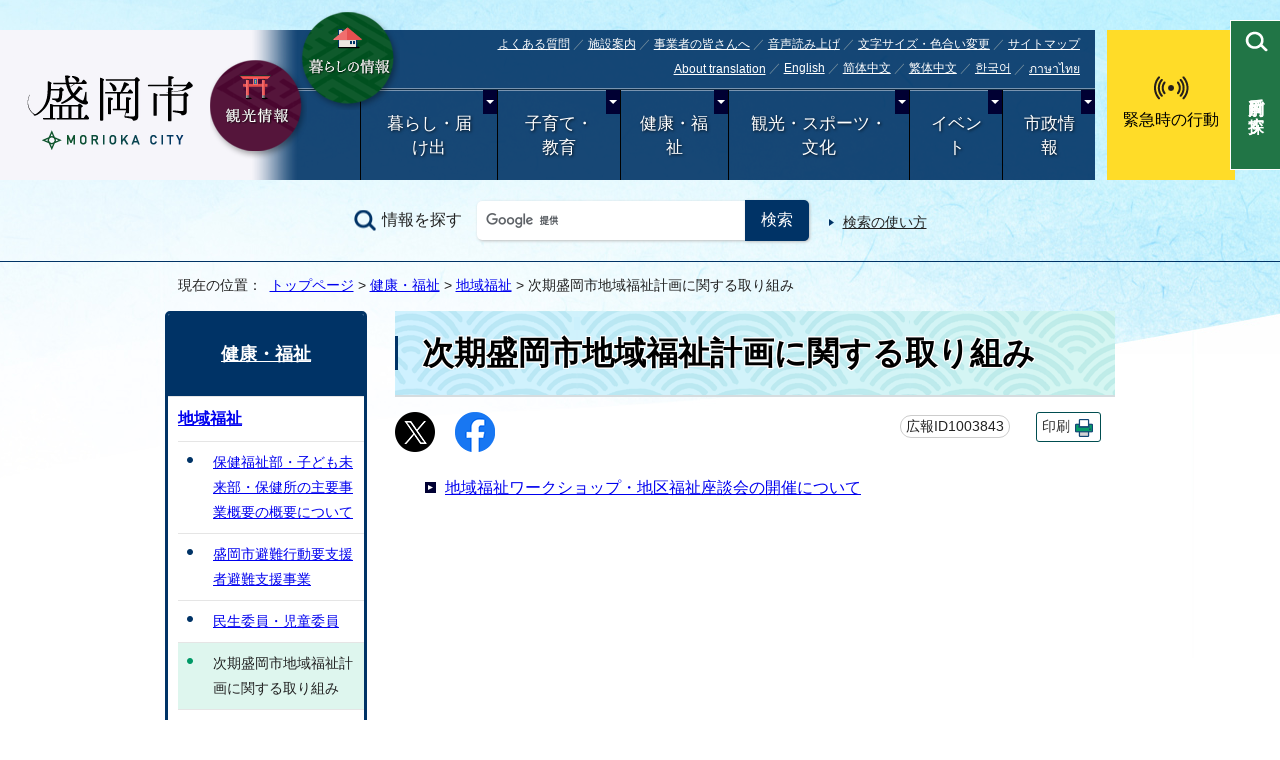

--- FILE ---
content_type: text/html
request_url: https://www.city.morioka.iwate.jp/kenkou/chiikifukushi/chiikikeikaku/index.html
body_size: 31175
content:
<!DOCTYPE html>
<html lang="ja">
<head prefix="og: http://ogp.me/ns# fb: http://ogp.me/ns/fb# article: http://ogp.me/ns/article#">
<meta charset="UTF-8">
<!-- Google tag (gtag.js) --><script async src="https://www.googletagmanager.com/gtag/js?id=G-QLXFZ43MVQ"></script><script>
window.dataLayer = window.dataLayer || [];
function gtag(){dataLayer.push(arguments);}
gtag('js', new Date());

gtag('config', 'G-QLXFZ43MVQ');
</script>
<title>次期盛岡市地域福祉計画に関する取り組み｜盛岡市公式ホームページ</title>
<meta name="keywords" content="盛岡市,もりおか,モリオカ,岩手県,公式,盛岡,Morioka">
<meta name="google-site-verification" content="JxJEH6AEPEhR9RSypN4z_Ic56U8vVM558T5f3onhTZ4">
<meta name="referrer" content="no-referrer-when-downgrade">
<!--[if lt IE 9]>
<script src="../../../_template_/_site_/_default_/_res/js/html5shiv-printshiv.min.js"></script>
<![endif]-->
<meta property="og:title" content="次期盛岡市地域福祉計画に関する取り組み">
<meta property="og:type" content="article">
<meta property="og:description" content="盛岡市公式ホームページ">
<meta property="og:url" content="https://www.city.morioka.iwate.jp/kenkou/chiikifukushi/chiikikeikaku/index.html">
<meta property="og:image" content="https://www.city.morioka.iwate.jp/_template_/_site_/_default_/_res/images/sns/ogimage.gif">
<meta property="og:site_name" content="盛岡市公式ホームページ">
<meta property="og:locale" content="ja_JP">
<script src="../../../_template_/_site_/_default_/_res/js/jquery-3.5.1.min.js"></script>
<script>
//<!--
var FI = {};
FI.jQuery = jQuery.noConflict(true);
FI.smpcss = "../../../_template_/_site_/_default_/_res/design/default_smp.css?z";
FI.smpcss2 = "../../../_template_/_site_/_default_/_res/dummy.css";
//-->
</script>
<script src="../../../_template_/_site_/_default_/_res/js/smp.js?z"></script>
<script src="../../../_template_/_site_/_default_/_res/js/common.js" defer></script>
<script src="../../../_template_/_site_/_default_/_res/js/over.js" async></script>
<script src="//cdn-eas.readspeaker.com/script/8885/webReader/webReader.js?pids=wr&amp;forceAdapter=ioshtml5&amp;disable=translation,lookup" id="rs_req_Init"></script>
<script src="../../../_template_/_site_/_default_/_res/js/articleall.js" async></script>
<script src="../../../_template_/_site_/_default_/_res/js/init.js" async></script>
<script src="../../../_template_/_site_/_default_/_res/js/fm_util.js" async></script>
<link id="cmncss" href="../../../_template_/_site_/_default_/_res/design/default.css" rel="stylesheet" type="text/css" class="pconly">
<script src="../../../_template_/_site_/_default_/_res/js/dropdown_menu.js" defer></script>
<script src="../../../_template_/_site_/_default_/_res/js/pagetop_fade.js" defer></script>
<link id="bgcss" href="../../../_template_/_site_/_default_/_res/dummy.css" rel="stylesheet" type="text/css" class="pconly">
<script>
//<!--
var bgcss1 = "../../../_template_/_site_/_default_/_res/a.css";
var bgcss2 = "../../../_template_/_site_/_default_/_res/b.css";
var bgcss3 = "../../../_template_/_site_/_default_/_res/c.css";
var bgcss4 = "../../../_template_/_site_/_default_/_res/dummy.css";
// -->
</script>
<link rel="apple-touch-icon-precomposed" href="../../../_template_/_site_/_default_/_res/images/apple-touch-icon-precomposed.png">
<link rel="shortcut icon" href="../../../_template_/_site_/_default_/_res/favicon.ico" type="image/vnd.microsoft.icon">
<link rel="icon" href="../../../_template_/_site_/_default_/_res/favicon.ico" type="image/vnd.microsoft.icon">
<script src="../../../_template_/_site_/_default_/_res/js/analytics.js"></script>
</head>
<body>
<div id="fb-root"></div>
<script type="text/javascript">(function(d, s, id) {
var js, fjs = d.getElementsByTagName(s)[0];
if (d.getElementById(id)) return;
js = d.createElement(s); js.id = id;
js.src = "//connect.facebook.net/ja_JP/sdk.js#xfbml=1&version=v2.6";
fjs.parentNode.insertBefore(js, fjs);
}(document, 'script', 'facebook-jssdk'));</script>
<noscript>
<p class="scriptmessage">当ホームページではjavascriptを使用しています。 javascriptの使用を有効にしなければ、一部の機能が正確に動作しない恐れがあります。お手数ですがjavascriptの使用を有効にしてください。</p>
</noscript>
<div id="wrapbg">
<div id="wrap">
<header id="headerbg" class="clearfix" role="banner">
<div id="blockskip" class="pconly" lang="ja" xml:lang="ja"><a href="#HONBUN">エンターキーを押すと、ナビゲーション部分をスキップし本文へ移動します。</a></div>
<div id="header">
<div class="headnav">
<div id="tlogo" class="clearfix">
<p><a href="https://www.city.morioka.iwate.jp/"><img src="../../../_template_/_site_/_default_/_res/design/images/header/tlogo.png" alt="盛岡市" width="170" height="79"></a></p>
</div>
<div class="subnavi1">
<ul>
<li><a href="../../../kankou/kankou/index.html"><img src="../../../_template_/_site_/_default_/_res/design/images/header/kankoubtn.png" alt="観光情報" width="100" height="100"></a></li>
<li class="pconly"><a href="../../../index.html"><img src="../../../_template_/_site_/_default_/_res/design/images/header/brandbtn.png" alt="暮らしの情報" width="100" height="100"></a></li>
<li class="snsmpbrand smponly"><a href="../../../kurashi/1027362/index.html"><img src="../../../_template_/_site_/_default_/_res/design/images/header/brandbtn.png" alt="移住・定住" width="100" height="100"></a></li>
</ul>
</div>
<hr class="hide">
<div id="utilwrap">
<div id="util">
<div id="util2">
<ul>
<li><a href="../../../faq/index.html">よくある質問</a></li>
<li><a href="../../../shisetsu/index.html">施設案内</a></li>
<li class="jigyousha"><a href="../../../jigyousha/index.html">事業者の皆さんへ</a></li>
<li id="readspeaker_button1" class="rs_skip"><a href="//app-eas.readspeaker.com/cgi-bin/rsent?customerid=8885&amp;lang=ja_jp&amp;readid=voice&amp;url=" onclick="readpage(this.href, 'xp1'); return false;" class="rs_href" rel="nofollow" accesskey="L">音声読み上げ</a></li>
<li class="pconly"><a href="../../../site/usability.html">文字サイズ・色合い変更</a></li>
<li><a href="../../../1000059.html">サイトマップ</a></li>
</ul>
<ul>
<li lang="en"><a href="../../../site/foreignlanguage.html">About translation</a></li>
<li lang="en"><olang><a href="https://translation2.j-server.com/LUCMORIOKA/ns/w1/jaen/">English</a></olang></li>
<li lang="zh-cn"><olang><a href="https://translation2.j-server.com/LUCMORIOKA/ns/w1/jazh/">简体中文</a></olang></li>
<li lang="zh-tw"><olang><a href="https://translation2.j-server.com/LUCMORIOKA/ns/w1/jazhb/">繁体中文</a></olang></li>
<li lang="ko"><olang><a href="https://translation2.j-server.com/LUCMORIOKA/ns/w1/jako/">한국어</a></olang></li>
<li lang="th"><olang><a href="https://translation2.j-server.com/LUCMORIOKA/ns/w1/jath/">ภาษาไทย</a></olang></li>
</ul>
<div id="reader">
<div id="xp1" class="rs_preserve rs_skip rs_splitbutton rs_addtools rs_exp"></div>
</div>
</div>
</div>
<hr class="hide">
<nav id="gnavibg" role="navigation" aria-label="メインメニュー">
<div id="gnavi">
<ul id="topscate" class="clearfix">
<li class="scate scate1">
<button class="tismenu" aria-expanded="false" aria-controls="list1">暮らし・届け出</button>
<div id="list1" class="navi" aria-hidden="true">
<div class="gnavilower clearfix">
<p class="gnavidetail"><a href="../../../kurashi/index.html">暮らし・届け出トップ</a></p>
<button class="gnaviclose pconly">閉じる</button>
</div>
<ul class="clearfix">
<li><a href="../../../kurashi/anzen_anshin/index.html">安全・安心</a></li>
<li><a href="../../../kurashi/todokede/index.html">届出・証明</a></li>
<li><a href="../../../kurashi/zeikin/index.html">税金</a></li>
<li><a href="../../../kurashi/gomi_recycle/index.html">ごみ・リサイクル</a></li>
<li><a href="../../../kurashi/kankyo/index.html">環境</a></li>
<li><a href="../../../kurashi/midori/index.html">もりおかの緑</a></li>
<li><a href="../../../kurashi/pet/index.html">ペット・野生生物</a></li>
<li><a href="../../../kurashi/sumai/index.html">住まい</a></li>
<li><a href="../../../kurashi/1027362/index.html">盛岡市移住・定住情報サイト</a></li>
<li><a href="../../../kurashi/douro_kotsu/index.html">道路・交通・水路</a></li>
<li><a href="../../../kurashi/1050467/index.html">盛岡駅前広場</a></li>
<li><a href="../../../kurashi/1036859/index.html">墓地・埋葬</a></li>
<li><a href="../../../kurashi/shiminkatsudo/index.html">市民活動</a></li>
<li><a href="../../../kurashi/1033364/index.html">都市間交流・多文化共生・外国籍市民むけ生活情報（Life_in_Morioka（Easy_Japanese_Guide））</a></li>
<li><a href="../../../kurashi/sodan/index.html">暮らし・届け出に関する相談</a></li>
<li><a href="../../../kurashi/1037029/index.html">暮らし・届け出に関する施設</a></li>
<li><a href="../../../kurashi/sumai/suidou/index.html">水道・下水道</a></li>
</ul>
</div>
</li>
<li class="scate scate2">
<button class="tismenu" aria-expanded="false" aria-controls="list2">子育て・教育</button>
<div id="list2" class="navi" aria-hidden="true">
<div class="gnavilower clearfix">
<p class="gnavidetail"><a href="../../../kosodate/index.html">子育て・教育トップ</a></p>
<button class="gnaviclose pconly">閉じる</button>
</div>
<ul class="clearfix">
<li><a href="../../../kosodate/1050877/index.html">もりおか子育てねっと</a></li>
<li><a href="../../../kosodate/ninshin/index.html">妊娠・出産</a></li>
<li><a href="../../../kosodate/1002139/index.html">子どもの健康</a></li>
<li><a href="../../../kosodate/1016923/index.html">母と子の健康</a></li>
<li><a href="../../../kosodate/kosodateteate/index.html">子育てのための手当・助成</a></li>
<li><a href="../../../kosodate/ikuji/index.html">子育て支援・相談・地域のサポート</a></li>
<li><a href="../../../kosodate/kodomo_azukeru/index.html">保育園・認定こども園・幼稚園</a></li>
<li><a href="../../../kosodate/school/index.html">市立小学校・中学校</a></li>
<li><a href="../../../kosodate/otherkyoiku/index.html">学校外での教育</a></li>
<li><a href="../../../kosodate/kodomo_odekake/index.html">子どもと出かけよう</a></li>
<li><a href="../../../kosodate/ibasho/index.html">こどもの居場所</a></li>
<li><a href="../../../kosodate/boshikatei_shien/index.html">ひとり親家庭の支援</a></li>
<li><a href="../../../kosodate/seishonen/index.html">子ども・若者育成支援</a></li>
<li><a href="../../../kosodate/gakushu/index.html">生涯学習</a></li>
<li><a href="../../../kosodate/tosho/index.html">図書館</a></li>
<li><a href="../../../kosodate/1051810/index.html">公民館</a></li>
<li><a href="../../../kosodate/kyoiku/index.html">盛岡市教育委員会</a></li>
<li><a href="../../../kosodate/1023290/index.html">子育て・教育に関する相談</a></li>
<li><a href="../../../kosodate/1036860/index.html">子育て・教育に関する施設</a></li>
</ul>
</div>
</li>
<li class="scate scate3">
<button class="tismenu" aria-expanded="false" aria-controls="list3">健康・福祉</button>
<div id="list3" class="navi" aria-hidden="true">
<div class="gnavilower clearfix">
<p class="gnavidetail"><a href="../../../kenkou/index.html">健康・福祉トップ</a></p>
<button class="gnaviclose pconly">閉じる</button>
</div>
<ul class="clearfix">
<li><a href="../../../kenkou/hokennennkin/index.html">保険・年金</a></li>
<li><a href="../../../kenkou/kaigoiryo/index.html">介護・医療</a></li>
<li><a href="../../../kenkou/shogai/index.html">障がい者福祉</a></li>
<li><a href="../../../kenkou/koreifukushi/index.html">高齢者福祉</a></li>
<li><a href="../../../kenkou/seikatsufukushi/index.html">生活福祉</a></li>
<li><a href="../../../kenkou/chiikifukushi/index.html">地域福祉</a></li>
<li><a href="../../../kenkou/kenko/index.html">健康</a></li>
<li><a href="../../../kenkou/1038055/index.html">健康づくり</a></li>
<li><a href="../../../kenkou/hokenjo/index.html">盛岡市保健所</a></li>
<li><a href="../../../kenkou/1023338/index.html">健康・暮らしの相談</a></li>
<li><a href="../../../kenkou/1036871/index.html">健康・福祉に関する施設</a></li>
</ul>
</div>
</li>
<li class="scate scate4">
<button class="tismenu" aria-expanded="false" aria-controls="list4">観光・スポーツ・文化</button>
<div id="list4" class="navi" aria-hidden="true">
<div class="gnavilower clearfix">
<p class="gnavidetail"><a href="../../../kankou/index.html">観光・スポーツ・文化トップ</a></p>
<button class="gnaviclose pconly">閉じる</button>
</div>
<ul class="clearfix">
<li><a href="../../../kankou/kankou/index.html">観光情報</a></li>
<li><a href="../../../kankou/1031454/index.html">芸術文化</a></li>
<li><a href="../../../kankou/kinenkan/index.html">記念館・資料館</a></li>
<li><a href="../../../kankou/taiken/index.html">体験・学習・研修施設</a></li>
<li><a href="../../../kenkou/1038055/index.html">健康づくり</a></li>
<li><a href="../../../kankou/sports/index.html">スポーツ</a></li>
</ul>
</div>
</li>
<li class="scate scate5">
<button class="tismenu" aria-expanded="false" aria-controls="list5">イベント</button>
<div id="list5" class="navi" aria-hidden="true">
<div class="gnavilower clearfix">
<p class="gnavidetail"><a href="../../../event_calendar.html">イベントトップ</a></p>
<button class="gnaviclose pconly">閉じる</button>
</div>
<ul class="clearfix">
<li><a href="../../../event/event/index.html">催し</a></li>
<li><a href="../../../event/kanko/index.html">観光・祭り</a></li>
<li><a href="../../../event/bunka/index.html">歴史・文化・芸術</a></li>
<li><a href="../../../event/koza/index.html">講座・講演会</a></li>
<li><a href="../../../event/sports/index.html">スポーツ</a></li>
<li><a href="../../../event/taiken/index.html">体験学習</a></li>
<li><a href="../../../event/kosodate/index.html">赤ちゃん・子ども</a></li>
<li><a href="../../../event/fukushi/index.html">健康・福祉</a></li>
<li><a href="../../../event/soudan/index.html">相談</a></li>
<li><a href="../../../event/gyosei/index.html">行政・議会</a></li>
<li><a href="../../../event_calendar.html">イベント・講座カレンダー</a></li>
</ul>
</div>
</li>
<li class="scate scate6">
<button class="tismenu" aria-expanded="false" aria-controls="list6">市政情報</button>
<div id="list6" class="navi" aria-hidden="true">
<div class="gnavilower clearfix">
<p class="gnavidetail"><a href="../../../shisei/index.html">市政情報トップ</a></p>
<button class="gnaviclose pconly">閉じる</button>
</div>
<ul class="clearfix">
<li><a href="../../../shisei/morioka_profile/index.html">盛岡市のプロフィール</a></li>
<li><a href="../../../shisei/shichoshitsu/index.html">市長室</a></li>
<li><a href="../../../shisei/1021559/index.html">広聴・広報</a></li>
<li><a href="../../../shisei/tel_kurashi/index.html">暮らしの電話帳</a></li>
<li><a href="../../../shisei/machizukuri/index.html">市の政策・企画</a></li>
<li><a href="../../../shisei/shigikai/index.html">盛岡市議会</a></li>
<li><a href="../../../shisei/keikaku/index.html">市の計画</a></li>
<li><a href="../../../shisei/1027188/index.html">統計情報</a></li>
<li><a href="../../../shisei/toshiseibi/index.html">都市整備</a></li>
<li><a href="../../../shisei/zaisei/index.html">財政</a></li>
<li><a href="../../../shisei/gappei/index.html">市町村合併・中核市</a></li>
<li><a href="../../../shisei/jichitaikeiei/index.html">盛岡市の自治体経営</a></li>
<li><a href="../../../shisei/chiikikatsudo_machizukuri/index.html">地域協働によるまちづくり</a></li>
<li><a href="../../../shisei/shiteikanri/index.html">指定管理者制度</a></li>
<li><a href="../../../shisei/johokokai/index.html">情報公開・行政手続制度</a></li>
<li><a href="../../../shisei/hogo/index.html">個人情報保護制度</a></li>
<li><a href="../../../shisei/soshiki/index.html">市の組織と職員</a></li>
<li><a href="../../../shisei/1012027/index.html">職員採用</a></li>
<li><a href="../../../shisei/senkyo/index.html">選挙</a></li>
<li><a href="../../../shisei/kansa/index.html">監査</a></li>
<li><a href="../../../shisei/reiki/index.html">例規</a></li>
<li><a href="../../../shisei/public_comment/index.html">市民提案・パブリックコメント</a></li>
<li><a href="../../../shisei/tamayama_office/index.html">玉山総合事務所</a></li>
<li><a href="../../../shisei/1025050/index.html">東京事務所</a></li>
<li><a href="../../../shisei/keiba/index.html">岩手競馬</a></li>
</ul>
</div>
</li>
</ul>
</div>
</nav>
</div>
</div>
<div class="subnavi2 pconly">
<ul>
<li><a href="../../../kinkyuji/index.html">緊急時の行動</a></li>
</ul>
</div>
</div>
<div id="sitesearch" class="clearfix">
<div id="formwrap">
<form action="https://www.city.morioka.iwate.jp/search/site.html" id="cse-search-box" name="cse-search-box">
<label for="key">情報を探す</label><input name="cx" type="hidden" value="010165354434238698755:efhlfdvz5v0"><input name="ie" type="hidden" value="UTF-8"><input id="key" name="q" size="20" type="text" value=""><input type="submit" value="検索">
</form>
<script type="text/javascript" src="https://www.google.co.jp/coop/cse/brand?form=cse-search-box&lang=ja"></script>
<p class="how"><a href="../../../site/search.html">検索の使い方</a></p>
</div>
</div>
</header>
<aside id="target" class="pscatebox" role="complementary">
<div id="hpurpose" class="pscatebox clearfix">
<div class="pscate">
<button class="tismenu" aria-expanded="false" aria-controls="hpurposemenu"><span>目的別で探す</span></button>
<div id="hpurposemenu" class="navi" aria-hidden="true">
<div id="navisearchmenu" class="smponly">
</div>
<!-- -->
<div class="navipurpose">
<h2><span class="ptitle">目的別で探す</span></h2><ul class="items"><li class="imglink"><a href="../../../../life/1014752.html"><img src="/_res/projects/default_project/_page_/001/000/001/2021purpose/purpose01n.png" alt="" width="70" height="70"><span>結婚・離婚</span></a></li><li class="imglink"><a href="../../../../life/1014753.html"><img src="/_res/projects/default_project/_page_/001/000/001/2021purpose/purpose02n.png" alt="" width="70" height="70"><span>妊娠・出産</span></a></li><li class="imglink"><a href="../../../../life/1014754.html"><img src="/_res/projects/default_project/_page_/001/000/001/2021purpose/purpose03n.png" alt="" width="70" height="70"><span>子育て</span></a></li><li class="imglink"><a href="../../../../life/1014755.html"><img src="/_res/projects/default_project/_page_/001/000/001/2021purpose/purpose04n.png" alt="" width="70" height="70"><span>入園・入学</span></a></li><li class="imglink"><a href="../../../../life/1016512.html"><img src="/_res/projects/default_project/_page_/001/000/001/2021purpose/purpose05n.png" alt="" width="70" height="70"><span>成人</span></a></li><li class="imglink"><a href="../../../../life/1014756.html"><img src="/_res/projects/default_project/_page_/001/000/001/2021purpose/purpose06n.png" alt="" width="70" height="70"><span>就職・退職</span></a></li><li class="imglink"><a href="../../../../life/1014761.html"><img src="/_res/projects/default_project/_page_/001/000/001/2021purpose/purpose07n.png" alt="" width="70" height="70"><span>おくやみ</span></a></li><li class="imglink"><a href="../../../../life/1016507.html"><img src="/_res/projects/default_project/_page_/001/000/001/2021purpose/purpose08n.png" alt="" width="70" height="70"><span>戸籍・住民票</span></a></li><li class="imglink"><a href="../../../../life/1014758.html"><img src="/_res/projects/default_project/_page_/001/000/001/2021purpose/purpose09n.png" alt="" width="70" height="70"><span>引っ越し</span></a></li><li class="imglink"><a href="../../../../life/1014757.html"><img src="/_res/projects/default_project/_page_/001/000/001/2021purpose/purpose10n.png" alt="" width="70" height="70"><span>ごみ・環境</span></a></li><li class="imglink"><a href="../../../../life/1014759.html"><img src="/_res/projects/default_project/_page_/001/000/001/2021purpose/purpose11n.png" alt="" width="70" height="70"><span>病気・事故</span></a></li><li class="imglink"><a href="../../../../life/1014760.html"><img src="/_res/projects/default_project/_page_/001/000/001/2021purpose/purpose12n.png" alt="" width="70" height="70"><span>介護・福祉</span></a></li><li class="imglink"><a href="../../../../life/1016513.html"><img src="/_res/projects/default_project/_page_/001/000/001/2021purpose/purpose13n.png" alt="" width="70" height="70"><span>高齢者支援</span></a></li><li class="imglink"><a href="../../../../shisei/public_comment/index.html"><img src="/_res/projects/default_project/_page_/001/000/001/2021purpose/purpose14n.png" alt="" width="70" height="70"><span>パブリックコメント</span></a></li><li class="imglink"><a href="../../../../kurashi/todokede/mynumber/index.html"><img src="/_res/projects/default_project/_page_/001/000/001/2021purpose/purpose15n.png" alt="" width="70" height="70"><span>マイナンバー</span></a></li><li class="imglink"><a href="https://www.morioka-water.jp/index.html"><img src="/_res/projects/default_project/_page_/001/000/001/2021purpose/purpose16n2.png" alt="" width="70" height="70"><span>上下水道<img src="/_template_/_site_/_default_/_res/images/parts/newwin2.gif" alt="外部リンク・新しいウィンドウで開きます" width="12" height="11" class="external"></span></a></li></ul>
<!-- ▲▲▲ END navipurpose ▲▲▲ --></div>
<div class="left smponly">
<ul>
<li><a href="../../../corona/index.html">新型コロナ情報</a></li>
<li><a href="../../../faq/index.html">よくある質問から探す</a></li>
</ul>
</div>
<button class="psclose">閉じる</button>
<!-- ▲▲▲ END purposemenu ▲▲▲ --></div>
<!-- ▲▲▲ END pscate ▲▲▲ --></div>
<!-- ▲▲▲ END purpose ▲▲▲ --></div>
</aside>
<hr class="hide">
<nav id="tpath" role="navigation" aria-label="現在の位置">
<p>現在の位置：&nbsp;
<a href="../../../index.html">トップページ</a> &gt;
<a href="../../../kenkou/index.html">健康・福祉</a> &gt;
<a href="../../../kenkou/chiikifukushi/index.html">地域福祉</a> &gt;
次期盛岡市地域福祉計画に関する取り組み
</p>
</nav>
<hr class="hide">
<div id="pagebody" class="clearfix lnavileft">
<p class="skip"><a id="HONBUN">ここから本文です。</a></p>
<!-- main -->
<main id="page" role="main">
<article id="content">
<div id="voice">
<h1>次期盛岡市地域福祉計画に関する取り組み</h1>
<div class="box">
<div class="sns ai_skip rs_skip rs_preserve">
<div id="tw"><a href="https://twitter.com/intent/tweet?text=%E6%AC%A1%E6%9C%9F%E7%9B%9B%E5%B2%A1%E5%B8%82%E5%9C%B0%E5%9F%9F%E7%A6%8F%E7%A5%89%E8%A8%88%E7%94%BB%E3%81%AB%E9%96%A2%E3%81%99%E3%82%8B%E5%8F%96%E3%82%8A%E7%B5%84%E3%81%BF%ef%bd%9c%E7%9B%9B%E5%B2%A1%E5%B8%82%E5%85%AC%E5%BC%8F%E3%83%9B%E3%83%BC%E3%83%A0%E3%83%9A%E3%83%BC%E3%82%B8&url=https%3A%2F%2Fwww.city.morioka.iwate.jp%2Fkenkou%2Fchiikifukushi%2Fchiikikeikaku%2Findex.html" target="_blank"><img alt="Xでポスト" height="40" src="../../../_template_/_site_/_default_/_res/images/sns/post.png" width="40"></a></div>

<div id="fb"><a href="http://www.facebook.com/sharer.php?u=https%3A%2F%2Fwww.city.morioka.iwate.jp%2Fkenkou%2Fchiikifukushi%2Fchiikikeikaku%2Findex.html&t=%E6%AC%A1%E6%9C%9F%E7%9B%9B%E5%B2%A1%E5%B8%82%E5%9C%B0%E5%9F%9F%E7%A6%8F%E7%A5%89%E8%A8%88%E7%94%BB%E3%81%AB%E9%96%A2%E3%81%99%E3%82%8B%E5%8F%96%E3%82%8A%E7%B5%84%E3%81%BF%ef%bd%9c%E7%9B%9B%E5%B2%A1%E5%B8%82%E5%85%AC%E5%BC%8F%E3%83%9B%E3%83%BC%E3%83%A0%E3%83%9A%E3%83%BC%E3%82%B8" target="_blank"><img alt="フェイスブックでシェア" height="40" src="../../../_template_/_site_/_default_/_res/images/sns/share.png" width="40"></a></div>
</div>
<p class="update">
<span class="idnumber">広報ID1003843</span>　
<span class="print pconly"><a href="javascript:void(0);" onclick="print(); return false;">印刷</a></span>　
</p>
<!-- ▲▲▲ END box ▲▲▲ --></div>
<ul class="listlink">
<li>
<a href="../../../kenkou/chiikifukushi/chiikikeikaku/1003845.html">地域福祉ワークショップ・地区福祉座談会の開催について</a>
</li>
</ul>
</div>
</article>
</main><!-- END main -->
<hr class="hide">
<nav id="lnavi" class="pconly" role="navigation" aria-labelledby="localnav">
<div id="menubg">
<div id="menu">
<h2 id="localnav"><a href="../../../kenkou/index.html">健康・福祉</a></h2>
<h3><a href="../../../kenkou/chiikifukushi/index.html">地域福祉</a></h3>
<ul class="lmenu">
<li><a href="../../../kenkou/chiikifukushi/1031062.html">保健福祉部・子ども未来部・保健所の主要事業概要の概要について</a></li>
<li><a href="../../../kenkou/chiikifukushi/1028721/index.html">盛岡市避難行動要支援者避難支援事業</a></li>
<li><a href="../../../kenkou/chiikifukushi/1028722/index.html">民生委員・児童委員</a></li>
<li class="choice" aria-current="page">次期盛岡市地域福祉計画に関する取り組み</li>
<li><a href="../../../kenkou/chiikifukushi/1049753.html">困りごとまるごと無料相談会</a></li>
<li><a href="../../../kenkou/chiikifukushi/1026935/index.html">地域共生社会づくり</a></li>
<li><a href="../../../kenkou/chiikifukushi/hojin/index.html">社会福祉法人の手続に係る窓口・申請・マニュアル等について</a></li>
<li><a href="../../../kenkou/chiikifukushi/irei/index.html">援護・恩給・戦没者追悼式・慰霊巡拝</a></li>
<li><a href="../../../kenkou/chiikifukushi/1051711/index.html">社会福祉法人及び社会福祉施設等に対する指導監査等・集団指導について</a></li>
<li><a href="../../../kenkou/chiikifukushi/1040506.html">重層的支援体制整備事業</a></li>
<li><a href="../../../kenkou/chiikifukushi/1054406/index.html">盛岡市地域共生社会推進フォーラム</a></li>
<li><a href="../../../kenkou/chiikifukushi/1028723/index.html">日本赤十字社の活動</a></li>
<li><a href="../../../kenkou/chiikifukushi/1043075.html">地域において支援を必要とする者の把握に関する協定について</a></li>
<li><a href="../../../kenkou/chiikifukushi/1023414.html">更生保護</a></li>
<li><a href="../../../kenkou/chiikifukushi/1043438.html">地域において支援を必要とする者の把握に関する協定締結式</a></li>
<li><a href="../../../kenkou/chiikifukushi/1021205.html">DVD「ひきこもりからの回復」無料貸出</a></li>
<li><a href="../../../kenkou/chiikifukushi/1017527.html">フードバンク（食料品寄附）ポストを設置しています</a></li>
<li><a href="../../../kenkou/chiikifukushi/1003864.html">盛岡市地区福祉推進会</a></li>
<li><a href="../../../kenkou/chiikifukushi/1003866.html">盛岡市職員による福祉除雪</a></li>
<li><a href="../../../kenkou/chiikifukushi/1051799.html">定額減税を補足する給付金（不足額給付）について</a></li>
<li><a href="../../../kenkou/chiikifukushi/1049975.html">価格高騰対応冬季特別対策事業助成金（7,000円/1世帯）について</a></li>
<li><a href="../../../kenkou/chiikifukushi/1049948.html">価格高騰対応冬季特別対策事業助成金（7,000円/1世帯）のオンライン手続</a></li>
<li><a href="../../../kenkou/chiikifukushi/1052590.html">「地域ミーティング」を開催しました</a></li>
</ul>
</div>
</div>
<!-- -->
</nav>
</div>
<hr class="hide">
<aside id="guidebg" role="complementary">
<div id="guide" class="clearfix">
<p class="pagetop"><a href="#wrap"><img src="../../../_template_/_site_/_default_/_res/design/images/page/mark_pagetop.png" alt="このページの先頭へ戻る" width="70" height="70"></a></p>
<ul>
<li><a href="javascript:history.back();" class="pageback">前のページへ戻る</a></li>
<li><a href="https://www.city.morioka.iwate.jp/" class="pagehome">トップページへ戻る</a></li>
</ul>
<div class="viewmode">
<dl>
<dt>表示</dt><dd>
<ul>
<li><a href="javascript:void(0)" id="viewmode_pc">PC</a></li>
<li><a href="javascript:void(0)" id="viewmode_smp">スマートフォン</a></li>
</ul>
</dd>
</dl>
</div>
</div>
</aside>
<hr class="hide">
<nav id="jssmpbtmnavi" class="smponly">
<ul>
<li id="jssmpbtmnavi01"></li>
<li id="jssmpbtmnavi02"><a href="../../../kinkyuji/index.html"><span>緊急時の行動</span></a></li>
<li id="jssmpbtmnavi03"><a href="../../../event_calendar.html"><span>イベント</span></a></li>
<li id="jssmpbtmnavi04"></li>
</ul>
</nav>
<hr class="hide">
<footer role="contentinfo">
<div id="footernavi" class="clearfix">
<ul>
<li><a href="">携帯サイト</a></li>
<li><a href="../../../site/link.html">リンク集</a></li>
<li><a href="../../../site/privacy.html">プライバシーポリシー</a></li>
<li><a href="../../../site/policy.html">著作権について</a></li>
</ul>
</div>
<hr class="hide">
<div id="footerbg" class="clearfix">
<div id="footer" class="clearfix">
<div id="add" class="clearfix">
<h2>盛岡市役所</h2>
<address>
〒020-8530　岩手県盛岡市内丸12-2　[ <a href="../../../shisetsu/shikanren/shiyakusho/1006764.html">市役所の地図</a> ］<br>電話：019-651-4111　ファクス：019-622-6211
</address>
<p>各庁舎や各支所などの閉庁日は、土曜・日曜日と祝日、年末年始です。<br>法人番号：6000020032018</p>
</div>
<div id="addlink">
<ul>
<li><a href="../../../shisei/soshiki/annai/1011839.html">市役所の案内</a></li>
<li><a href="../../../kurashi/todokede/madoguchi/index.html">市役所受付窓口</a></li>
<li><a href="../../../shisei/morioka_profile/1009293.html">盛岡市へのアクセス</a></li>
<li><a href="../../../shisei/morioka_profile/1009292.html">盛岡市の紹介</a></li>
<li><a href="../../../shisei/soshiki/index.html">市の組織と職員</a></li>
</ul>
<!-- ▲▲▲ END addlink ▲▲▲ --></div>
<!-- ▲▲▲ END footer ▲▲▲ --></div>
<hr class="hide">
<div id="copy">
<p lang="en" xml:lang="en">Copyright &copy; City of Morioka, All Rights Reserved.</p>
</div>
</div>
</footer>
</div>
</div>
<!-- xmldata for linkcheck start
<linkdata>
<pageid>1003843</pageid>
<pagetitle>次期盛岡市地域福祉計画に関する取り組み</pagetitle>
<pageurl>https://www.city.morioka.iwate.jp/kenkou/chiikifukushi/chiikikeikaku/index.html</pageurl>
<device>p</device>
<groupid>t061500</groupid>
<groupname>t061500　保健福祉部　地域福祉課</groupname>
<linktitle></linktitle>
<linkurl></linkurl>
</linkdata>
xmldata for linkcheck end  -->
</body>
</html>


--- FILE ---
content_type: text/plain
request_url: https://www.google-analytics.com/j/collect?v=1&_v=j102&a=1506363251&t=pageview&_s=1&dl=https%3A%2F%2Fwww.city.morioka.iwate.jp%2Fkenkou%2Fchiikifukushi%2Fchiikikeikaku%2Findex.html&ul=en-us%40posix&dt=%E6%AC%A1%E6%9C%9F%E7%9B%9B%E5%B2%A1%E5%B8%82%E5%9C%B0%E5%9F%9F%E7%A6%8F%E7%A5%89%E8%A8%88%E7%94%BB%E3%81%AB%E9%96%A2%E3%81%99%E3%82%8B%E5%8F%96%E3%82%8A%E7%B5%84%E3%81%BF%EF%BD%9C%E7%9B%9B%E5%B2%A1%E5%B8%82%E5%85%AC%E5%BC%8F%E3%83%9B%E3%83%BC%E3%83%A0%E3%83%9A%E3%83%BC%E3%82%B8&sr=1280x720&vp=1280x720&_u=IADAAEABAAAAACAAI~&jid=1608637172&gjid=994794874&cid=1160330791.1769111584&tid=UA-82639566-1&_gid=1948786884.1769111586&_r=1&_slc=1&z=256347793
body_size: -575
content:
2,cG-15DTTN0PKJ

--- FILE ---
content_type: application/javascript
request_url: https://www.city.morioka.iwate.jp/_template_/_site_/_default_/_res/js/pagetop_fade.js
body_size: 1535
content:
//スクロール
(function(){
var $ = FI.jQuery;
$(function() {
	
	var clickFlg = false;
	
	var topBtn = $('#guide .pagetop');	
	topBtn.hide();

	//スクロールが100に達したらボタン表示
	$(window).scroll(function () {
		if ($(this).scrollTop() > 100) {
			topBtn.fadeIn();
		} else {
			topBtn.fadeOut();
		}
		if(clickFlg && $(this).scrollTop() == 0){
			// フォーカスを先頭に移動
			$('header').attr('tabindex', '0');
			$('header').focus();
			$('header').attr('tabindex', '-1');
			clickFlg = false;
		}
	});

	//スクロールしてトップ
	topBtn.click(function () {
		$('body,html').animate({
			scrollTop: 0
		}, 'slow','swing');
		clickFlg = true;
		return false;
	});
	
	
	
	

});

})();


//ページ内リンク
(function(){
var $ = FI.jQuery;
$(function(){
	$(".pagetop2 a").click(function(){
		$('html,body').animate({ scrollTop: $($(this).attr("href")).offset().top }, 'slow','swing').focus();

		$('h1').attr('tabindex', '0');
		$('h1').focus();
		$('h1').attr('tabindex', '-1');
		
		return false;
	});
});
})();


//ページ内リンク
(function(){
var $ = FI.jQuery;
$(function(){
	//緊急情報ボタンをクリックしたらスクロール
	$(".topkinkyubnr p a").click(function(){
		// ヘッダの高さ
		var speed = 1000;
		var href= $(this).attr("href");
		var target = $(href == "#" || href == "" ? 'html' : href);
		
		// 移動先を数値で取得
		var position = target.offset().top;
		$("html, body").animate({scrollTop:position}, speed, "swing");
		
		// フォーカスを先頭に移動
		$('#kinkyuinfo').attr('tabindex', '0');
		$('#kinkyuinfo').focus();
		$('#kinkyuinfo').attr('tabindex', '-1');
		return false;
	});
});
})();
